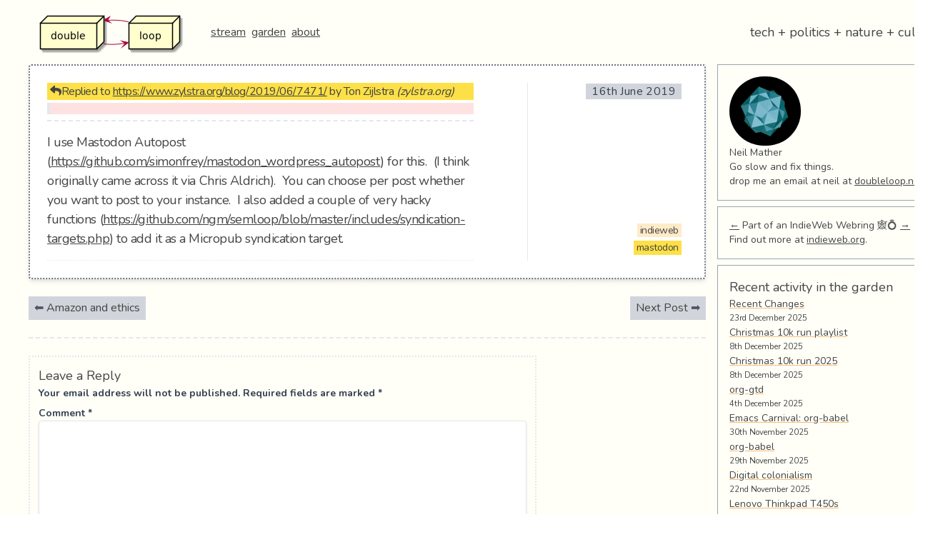

--- FILE ---
content_type: text/html; charset=UTF-8
request_url: https://doubleloop.net/2019/06/16/5824/
body_size: 40280
content:
<!doctype html>
<html lang="en-GB">
<head>
	<meta charset="UTF-8">
	<meta name="viewport" content="width=device-width, initial-scale=1">
	<link rel="profile" href="https://gmpg.org/xfn/11">

	<meta name='robots' content='index, follow, max-image-preview:large, max-snippet:-1, max-video-preview:-1' />
	<style>img:is([sizes="auto" i], [sizes^="auto," i]) { contain-intrinsic-size: 3000px 1500px }</style>
	
	<!-- This site is optimized with the Yoast SEO plugin v26.8 - https://yoast.com/product/yoast-seo-wordpress/ -->
	<title>- doubleloop</title>
	<link rel="canonical" href="https://doubleloop.net/2019/06/16/5824/" />
	<meta property="og:locale" content="en_GB" />
	<meta property="og:type" content="article" />
	<meta property="og:title" content="- doubleloop" />
	<meta property="og:description" content="Replied to https://www.zylstra.org/blog/2019/06/7471/ by Ton Zijlstra (zylstra.org) I use Mastodon Autopost (https://github.com/simonfrey/mastodon_wordpress_autopost) for this.  (I think originally came across it via Chris Aldrich).  You can choose per post whether you want to post to your instance.  I also added a couple of very hacky functions (https://github.com/ngm/semloop/blob/master/includes/syndication-targets.php) to add it as a Micropub syndication target." />
	<meta property="og:url" content="https://doubleloop.net/2019/06/16/5824/" />
	<meta property="og:site_name" content="doubleloop" />
	<meta property="article:published_time" content="2019-06-16T11:43:08+00:00" />
	<meta property="article:modified_time" content="2019-06-16T11:52:59+00:00" />
	<meta name="author" content="Neil Mather" />
	<meta name="twitter:card" content="summary_large_image" />
	<meta name="twitter:creator" content="@loopdouble" />
	<meta name="twitter:site" content="@loopdouble" />
	<meta name="twitter:label1" content="Written by" />
	<meta name="twitter:data1" content="Neil Mather" />
	<script type="application/ld+json" class="yoast-schema-graph">{"@context":"https://schema.org","@graph":[{"@type":"Article","@id":"https://doubleloop.net/2019/06/16/5824/#article","isPartOf":{"@id":"https://doubleloop.net/2019/06/16/5824/"},"author":{"name":"Neil Mather","@id":"https://doubleloop.net/#/schema/person/4b0e318d2e69befe167bb1662a16af6f"},"headline":"No title","datePublished":"2019-06-16T11:43:08+00:00","dateModified":"2019-06-16T11:52:59+00:00","mainEntityOfPage":{"@id":"https://doubleloop.net/2019/06/16/5824/"},"wordCount":62,"commentCount":0,"publisher":{"@id":"https://doubleloop.net/#/schema/person/4b0e318d2e69befe167bb1662a16af6f"},"keywords":["mastodon"],"articleSection":["indieweb"],"inLanguage":"en-GB","potentialAction":[{"@type":"CommentAction","name":"Comment","target":["https://doubleloop.net/2019/06/16/5824/#respond"]}]},{"@type":"WebPage","@id":"https://doubleloop.net/2019/06/16/5824/","url":"https://doubleloop.net/2019/06/16/5824/","name":"- doubleloop","isPartOf":{"@id":"https://doubleloop.net/#website"},"datePublished":"2019-06-16T11:43:08+00:00","dateModified":"2019-06-16T11:52:59+00:00","inLanguage":"en-GB","potentialAction":[{"@type":"ReadAction","target":["https://doubleloop.net/2019/06/16/5824/"]}]},{"@type":"WebSite","@id":"https://doubleloop.net/#website","url":"https://doubleloop.net/","name":"doubleloop","description":"tech + politics + nature + culture","publisher":{"@id":"https://doubleloop.net/#/schema/person/4b0e318d2e69befe167bb1662a16af6f"},"potentialAction":[{"@type":"SearchAction","target":{"@type":"EntryPoint","urlTemplate":"https://doubleloop.net/?s={search_term_string}"},"query-input":{"@type":"PropertyValueSpecification","valueRequired":true,"valueName":"search_term_string"}}],"inLanguage":"en-GB"},{"@type":["Person","Organization"],"@id":"https://doubleloop.net/#/schema/person/4b0e318d2e69befe167bb1662a16af6f","name":"Neil Mather","image":{"@type":"ImageObject","inLanguage":"en-GB","@id":"https://doubleloop.net/#/schema/person/image/","url":"https://doubleloop.net/wp-content/uploads/2020/11/doubleloop.png","contentUrl":"https://doubleloop.net/wp-content/uploads/2020/11/doubleloop.png","width":227,"height":58,"caption":"Neil Mather"},"logo":{"@id":"https://doubleloop.net/#/schema/person/image/"},"description":"Go slow and fix things.","sameAs":["https://doubleloop.net","https://x.com/loopdouble"],"url":"https://doubleloop.net/author/neil/"}]}</script>
	<!-- / Yoast SEO plugin. -->


<link rel="alternate" type="application/rss+xml" title="doubleloop &raquo; Feed" href="https://doubleloop.net/feed/" />
<link rel="alternate" type="application/rss+xml" title="doubleloop &raquo; Comments Feed" href="https://doubleloop.net/comments/feed/" />
<link rel="alternate" type="application/rss+xml" title="doubleloop &raquo;  Comments Feed" href="https://doubleloop.net/2019/06/16/5824/feed/" />
<script type="text/javascript">
/* <![CDATA[ */
window._wpemojiSettings = {"baseUrl":"https:\/\/s.w.org\/images\/core\/emoji\/16.0.1\/72x72\/","ext":".png","svgUrl":"https:\/\/s.w.org\/images\/core\/emoji\/16.0.1\/svg\/","svgExt":".svg","source":{"concatemoji":"https:\/\/doubleloop.net\/wp-includes\/js\/wp-emoji-release.min.js?ver=6.8.3"}};
/*! This file is auto-generated */
!function(s,n){var o,i,e;function c(e){try{var t={supportTests:e,timestamp:(new Date).valueOf()};sessionStorage.setItem(o,JSON.stringify(t))}catch(e){}}function p(e,t,n){e.clearRect(0,0,e.canvas.width,e.canvas.height),e.fillText(t,0,0);var t=new Uint32Array(e.getImageData(0,0,e.canvas.width,e.canvas.height).data),a=(e.clearRect(0,0,e.canvas.width,e.canvas.height),e.fillText(n,0,0),new Uint32Array(e.getImageData(0,0,e.canvas.width,e.canvas.height).data));return t.every(function(e,t){return e===a[t]})}function u(e,t){e.clearRect(0,0,e.canvas.width,e.canvas.height),e.fillText(t,0,0);for(var n=e.getImageData(16,16,1,1),a=0;a<n.data.length;a++)if(0!==n.data[a])return!1;return!0}function f(e,t,n,a){switch(t){case"flag":return n(e,"\ud83c\udff3\ufe0f\u200d\u26a7\ufe0f","\ud83c\udff3\ufe0f\u200b\u26a7\ufe0f")?!1:!n(e,"\ud83c\udde8\ud83c\uddf6","\ud83c\udde8\u200b\ud83c\uddf6")&&!n(e,"\ud83c\udff4\udb40\udc67\udb40\udc62\udb40\udc65\udb40\udc6e\udb40\udc67\udb40\udc7f","\ud83c\udff4\u200b\udb40\udc67\u200b\udb40\udc62\u200b\udb40\udc65\u200b\udb40\udc6e\u200b\udb40\udc67\u200b\udb40\udc7f");case"emoji":return!a(e,"\ud83e\udedf")}return!1}function g(e,t,n,a){var r="undefined"!=typeof WorkerGlobalScope&&self instanceof WorkerGlobalScope?new OffscreenCanvas(300,150):s.createElement("canvas"),o=r.getContext("2d",{willReadFrequently:!0}),i=(o.textBaseline="top",o.font="600 32px Arial",{});return e.forEach(function(e){i[e]=t(o,e,n,a)}),i}function t(e){var t=s.createElement("script");t.src=e,t.defer=!0,s.head.appendChild(t)}"undefined"!=typeof Promise&&(o="wpEmojiSettingsSupports",i=["flag","emoji"],n.supports={everything:!0,everythingExceptFlag:!0},e=new Promise(function(e){s.addEventListener("DOMContentLoaded",e,{once:!0})}),new Promise(function(t){var n=function(){try{var e=JSON.parse(sessionStorage.getItem(o));if("object"==typeof e&&"number"==typeof e.timestamp&&(new Date).valueOf()<e.timestamp+604800&&"object"==typeof e.supportTests)return e.supportTests}catch(e){}return null}();if(!n){if("undefined"!=typeof Worker&&"undefined"!=typeof OffscreenCanvas&&"undefined"!=typeof URL&&URL.createObjectURL&&"undefined"!=typeof Blob)try{var e="postMessage("+g.toString()+"("+[JSON.stringify(i),f.toString(),p.toString(),u.toString()].join(",")+"));",a=new Blob([e],{type:"text/javascript"}),r=new Worker(URL.createObjectURL(a),{name:"wpTestEmojiSupports"});return void(r.onmessage=function(e){c(n=e.data),r.terminate(),t(n)})}catch(e){}c(n=g(i,f,p,u))}t(n)}).then(function(e){for(var t in e)n.supports[t]=e[t],n.supports.everything=n.supports.everything&&n.supports[t],"flag"!==t&&(n.supports.everythingExceptFlag=n.supports.everythingExceptFlag&&n.supports[t]);n.supports.everythingExceptFlag=n.supports.everythingExceptFlag&&!n.supports.flag,n.DOMReady=!1,n.readyCallback=function(){n.DOMReady=!0}}).then(function(){return e}).then(function(){var e;n.supports.everything||(n.readyCallback(),(e=n.source||{}).concatemoji?t(e.concatemoji):e.wpemoji&&e.twemoji&&(t(e.twemoji),t(e.wpemoji)))}))}((window,document),window._wpemojiSettings);
/* ]]> */
</script>
<style id='wp-emoji-styles-inline-css' type='text/css'>

	img.wp-smiley, img.emoji {
		display: inline !important;
		border: none !important;
		box-shadow: none !important;
		height: 1em !important;
		width: 1em !important;
		margin: 0 0.07em !important;
		vertical-align: -0.1em !important;
		background: none !important;
		padding: 0 !important;
	}
</style>
<link rel='stylesheet' id='wp-block-library-css' href='https://doubleloop.net/wp-includes/css/dist/block-library/style.min.css?ver=6.8.3' type='text/css' media='all' />
<style id='classic-theme-styles-inline-css' type='text/css'>
/*! This file is auto-generated */
.wp-block-button__link{color:#fff;background-color:#32373c;border-radius:9999px;box-shadow:none;text-decoration:none;padding:calc(.667em + 2px) calc(1.333em + 2px);font-size:1.125em}.wp-block-file__button{background:#32373c;color:#fff;text-decoration:none}
</style>
<style id='global-styles-inline-css' type='text/css'>
:root{--wp--preset--aspect-ratio--square: 1;--wp--preset--aspect-ratio--4-3: 4/3;--wp--preset--aspect-ratio--3-4: 3/4;--wp--preset--aspect-ratio--3-2: 3/2;--wp--preset--aspect-ratio--2-3: 2/3;--wp--preset--aspect-ratio--16-9: 16/9;--wp--preset--aspect-ratio--9-16: 9/16;--wp--preset--color--black: #000000;--wp--preset--color--cyan-bluish-gray: #abb8c3;--wp--preset--color--white: #ffffff;--wp--preset--color--pale-pink: #f78da7;--wp--preset--color--vivid-red: #cf2e2e;--wp--preset--color--luminous-vivid-orange: #ff6900;--wp--preset--color--luminous-vivid-amber: #fcb900;--wp--preset--color--light-green-cyan: #7bdcb5;--wp--preset--color--vivid-green-cyan: #00d084;--wp--preset--color--pale-cyan-blue: #8ed1fc;--wp--preset--color--vivid-cyan-blue: #0693e3;--wp--preset--color--vivid-purple: #9b51e0;--wp--preset--gradient--vivid-cyan-blue-to-vivid-purple: linear-gradient(135deg,rgba(6,147,227,1) 0%,rgb(155,81,224) 100%);--wp--preset--gradient--light-green-cyan-to-vivid-green-cyan: linear-gradient(135deg,rgb(122,220,180) 0%,rgb(0,208,130) 100%);--wp--preset--gradient--luminous-vivid-amber-to-luminous-vivid-orange: linear-gradient(135deg,rgba(252,185,0,1) 0%,rgba(255,105,0,1) 100%);--wp--preset--gradient--luminous-vivid-orange-to-vivid-red: linear-gradient(135deg,rgba(255,105,0,1) 0%,rgb(207,46,46) 100%);--wp--preset--gradient--very-light-gray-to-cyan-bluish-gray: linear-gradient(135deg,rgb(238,238,238) 0%,rgb(169,184,195) 100%);--wp--preset--gradient--cool-to-warm-spectrum: linear-gradient(135deg,rgb(74,234,220) 0%,rgb(151,120,209) 20%,rgb(207,42,186) 40%,rgb(238,44,130) 60%,rgb(251,105,98) 80%,rgb(254,248,76) 100%);--wp--preset--gradient--blush-light-purple: linear-gradient(135deg,rgb(255,206,236) 0%,rgb(152,150,240) 100%);--wp--preset--gradient--blush-bordeaux: linear-gradient(135deg,rgb(254,205,165) 0%,rgb(254,45,45) 50%,rgb(107,0,62) 100%);--wp--preset--gradient--luminous-dusk: linear-gradient(135deg,rgb(255,203,112) 0%,rgb(199,81,192) 50%,rgb(65,88,208) 100%);--wp--preset--gradient--pale-ocean: linear-gradient(135deg,rgb(255,245,203) 0%,rgb(182,227,212) 50%,rgb(51,167,181) 100%);--wp--preset--gradient--electric-grass: linear-gradient(135deg,rgb(202,248,128) 0%,rgb(113,206,126) 100%);--wp--preset--gradient--midnight: linear-gradient(135deg,rgb(2,3,129) 0%,rgb(40,116,252) 100%);--wp--preset--font-size--small: 13px;--wp--preset--font-size--medium: 20px;--wp--preset--font-size--large: 36px;--wp--preset--font-size--x-large: 42px;--wp--preset--spacing--20: 0.44rem;--wp--preset--spacing--30: 0.67rem;--wp--preset--spacing--40: 1rem;--wp--preset--spacing--50: 1.5rem;--wp--preset--spacing--60: 2.25rem;--wp--preset--spacing--70: 3.38rem;--wp--preset--spacing--80: 5.06rem;--wp--preset--shadow--natural: 6px 6px 9px rgba(0, 0, 0, 0.2);--wp--preset--shadow--deep: 12px 12px 50px rgba(0, 0, 0, 0.4);--wp--preset--shadow--sharp: 6px 6px 0px rgba(0, 0, 0, 0.2);--wp--preset--shadow--outlined: 6px 6px 0px -3px rgba(255, 255, 255, 1), 6px 6px rgba(0, 0, 0, 1);--wp--preset--shadow--crisp: 6px 6px 0px rgba(0, 0, 0, 1);}:where(.is-layout-flex){gap: 0.5em;}:where(.is-layout-grid){gap: 0.5em;}body .is-layout-flex{display: flex;}.is-layout-flex{flex-wrap: wrap;align-items: center;}.is-layout-flex > :is(*, div){margin: 0;}body .is-layout-grid{display: grid;}.is-layout-grid > :is(*, div){margin: 0;}:where(.wp-block-columns.is-layout-flex){gap: 2em;}:where(.wp-block-columns.is-layout-grid){gap: 2em;}:where(.wp-block-post-template.is-layout-flex){gap: 1.25em;}:where(.wp-block-post-template.is-layout-grid){gap: 1.25em;}.has-black-color{color: var(--wp--preset--color--black) !important;}.has-cyan-bluish-gray-color{color: var(--wp--preset--color--cyan-bluish-gray) !important;}.has-white-color{color: var(--wp--preset--color--white) !important;}.has-pale-pink-color{color: var(--wp--preset--color--pale-pink) !important;}.has-vivid-red-color{color: var(--wp--preset--color--vivid-red) !important;}.has-luminous-vivid-orange-color{color: var(--wp--preset--color--luminous-vivid-orange) !important;}.has-luminous-vivid-amber-color{color: var(--wp--preset--color--luminous-vivid-amber) !important;}.has-light-green-cyan-color{color: var(--wp--preset--color--light-green-cyan) !important;}.has-vivid-green-cyan-color{color: var(--wp--preset--color--vivid-green-cyan) !important;}.has-pale-cyan-blue-color{color: var(--wp--preset--color--pale-cyan-blue) !important;}.has-vivid-cyan-blue-color{color: var(--wp--preset--color--vivid-cyan-blue) !important;}.has-vivid-purple-color{color: var(--wp--preset--color--vivid-purple) !important;}.has-black-background-color{background-color: var(--wp--preset--color--black) !important;}.has-cyan-bluish-gray-background-color{background-color: var(--wp--preset--color--cyan-bluish-gray) !important;}.has-white-background-color{background-color: var(--wp--preset--color--white) !important;}.has-pale-pink-background-color{background-color: var(--wp--preset--color--pale-pink) !important;}.has-vivid-red-background-color{background-color: var(--wp--preset--color--vivid-red) !important;}.has-luminous-vivid-orange-background-color{background-color: var(--wp--preset--color--luminous-vivid-orange) !important;}.has-luminous-vivid-amber-background-color{background-color: var(--wp--preset--color--luminous-vivid-amber) !important;}.has-light-green-cyan-background-color{background-color: var(--wp--preset--color--light-green-cyan) !important;}.has-vivid-green-cyan-background-color{background-color: var(--wp--preset--color--vivid-green-cyan) !important;}.has-pale-cyan-blue-background-color{background-color: var(--wp--preset--color--pale-cyan-blue) !important;}.has-vivid-cyan-blue-background-color{background-color: var(--wp--preset--color--vivid-cyan-blue) !important;}.has-vivid-purple-background-color{background-color: var(--wp--preset--color--vivid-purple) !important;}.has-black-border-color{border-color: var(--wp--preset--color--black) !important;}.has-cyan-bluish-gray-border-color{border-color: var(--wp--preset--color--cyan-bluish-gray) !important;}.has-white-border-color{border-color: var(--wp--preset--color--white) !important;}.has-pale-pink-border-color{border-color: var(--wp--preset--color--pale-pink) !important;}.has-vivid-red-border-color{border-color: var(--wp--preset--color--vivid-red) !important;}.has-luminous-vivid-orange-border-color{border-color: var(--wp--preset--color--luminous-vivid-orange) !important;}.has-luminous-vivid-amber-border-color{border-color: var(--wp--preset--color--luminous-vivid-amber) !important;}.has-light-green-cyan-border-color{border-color: var(--wp--preset--color--light-green-cyan) !important;}.has-vivid-green-cyan-border-color{border-color: var(--wp--preset--color--vivid-green-cyan) !important;}.has-pale-cyan-blue-border-color{border-color: var(--wp--preset--color--pale-cyan-blue) !important;}.has-vivid-cyan-blue-border-color{border-color: var(--wp--preset--color--vivid-cyan-blue) !important;}.has-vivid-purple-border-color{border-color: var(--wp--preset--color--vivid-purple) !important;}.has-vivid-cyan-blue-to-vivid-purple-gradient-background{background: var(--wp--preset--gradient--vivid-cyan-blue-to-vivid-purple) !important;}.has-light-green-cyan-to-vivid-green-cyan-gradient-background{background: var(--wp--preset--gradient--light-green-cyan-to-vivid-green-cyan) !important;}.has-luminous-vivid-amber-to-luminous-vivid-orange-gradient-background{background: var(--wp--preset--gradient--luminous-vivid-amber-to-luminous-vivid-orange) !important;}.has-luminous-vivid-orange-to-vivid-red-gradient-background{background: var(--wp--preset--gradient--luminous-vivid-orange-to-vivid-red) !important;}.has-very-light-gray-to-cyan-bluish-gray-gradient-background{background: var(--wp--preset--gradient--very-light-gray-to-cyan-bluish-gray) !important;}.has-cool-to-warm-spectrum-gradient-background{background: var(--wp--preset--gradient--cool-to-warm-spectrum) !important;}.has-blush-light-purple-gradient-background{background: var(--wp--preset--gradient--blush-light-purple) !important;}.has-blush-bordeaux-gradient-background{background: var(--wp--preset--gradient--blush-bordeaux) !important;}.has-luminous-dusk-gradient-background{background: var(--wp--preset--gradient--luminous-dusk) !important;}.has-pale-ocean-gradient-background{background: var(--wp--preset--gradient--pale-ocean) !important;}.has-electric-grass-gradient-background{background: var(--wp--preset--gradient--electric-grass) !important;}.has-midnight-gradient-background{background: var(--wp--preset--gradient--midnight) !important;}.has-small-font-size{font-size: var(--wp--preset--font-size--small) !important;}.has-medium-font-size{font-size: var(--wp--preset--font-size--medium) !important;}.has-large-font-size{font-size: var(--wp--preset--font-size--large) !important;}.has-x-large-font-size{font-size: var(--wp--preset--font-size--x-large) !important;}
:where(.wp-block-post-template.is-layout-flex){gap: 1.25em;}:where(.wp-block-post-template.is-layout-grid){gap: 1.25em;}
:where(.wp-block-columns.is-layout-flex){gap: 2em;}:where(.wp-block-columns.is-layout-grid){gap: 2em;}
:root :where(.wp-block-pullquote){font-size: 1.5em;line-height: 1.6;}
</style>
<link rel='stylesheet' id='super-rss-reader-css' href='https://doubleloop.net/wp-content/plugins/super-rss-reader/public/css/style.min.css?ver=5.4' type='text/css' media='all' />
<link rel='stylesheet' id='webmention-css' href='https://doubleloop.net/wp-content/plugins/webmention/assets/css/webmention.css?ver=5.6.2' type='text/css' media='all' />
<link rel='stylesheet' id='indieweb-css' href='https://doubleloop.net/wp-content/plugins/indieweb/static/css/indieweb.css?ver=5.0.0' type='text/css' media='all' />
<link rel='stylesheet' id='kind-css' href='https://doubleloop.net/wp-content/plugins/indieweb-post-kinds/css/kind.min.css?ver=3.7.3' type='text/css' media='all' />
<link rel='stylesheet' id='doublescores-style-css' href='https://doubleloop.net/wp-content/themes/doublescores/style.css?ver=6.8.3' type='text/css' media='all' />
<link rel='stylesheet' id='syndication-style-css' href='https://doubleloop.net/wp-content/plugins/syndication-links/css/syn.min.css?ver=4.5.3' type='text/css' media='all' />
<script type="text/javascript" src="https://doubleloop.net/wp-includes/js/jquery/jquery.min.js?ver=3.7.1" id="jquery-core-js"></script>
<script type="text/javascript" src="https://doubleloop.net/wp-includes/js/jquery/jquery-migrate.min.js?ver=3.4.1" id="jquery-migrate-js"></script>
<script type="text/javascript" src="https://doubleloop.net/wp-content/plugins/super-rss-reader/public/js/jquery.easy-ticker.min.js?ver=5.4" id="jquery-easy-ticker-js"></script>
<script type="text/javascript" src="https://doubleloop.net/wp-content/plugins/super-rss-reader/public/js/script.min.js?ver=5.4" id="super-rss-reader-js"></script>
<link rel="https://api.w.org/" href="https://doubleloop.net/wp-json/" /><link rel="alternate" title="JSON" type="application/json" href="https://doubleloop.net/wp-json/wp/v2/posts/5824" /><link rel="EditURI" type="application/rsd+xml" title="RSD" href="https://doubleloop.net/xmlrpc.php?rsd" />
<meta name="generator" content="WordPress 6.8.3" />
<link rel='shortlink' href='https://doubleloop.net/t/1c4' />
<link rel="alternate" title="oEmbed (JSON)" type="application/json+oembed" href="https://doubleloop.net/wp-json/oembed/1.0/embed?url=https%3A%2F%2Fdoubleloop.net%2F2019%2F06%2F16%2F5824%2F" />
<link rel="alternate" title="oEmbed (XML)" type="text/xml+oembed" href="https://doubleloop.net/wp-json/oembed/1.0/embed?url=https%3A%2F%2Fdoubleloop.net%2F2019%2F06%2F16%2F5824%2F&#038;format=xml" />
      <link rel="microsub" href="https://aperture.p3k.io/microsub/114">
      <script type="text/javascript">
(function(url){
	if(/(?:Chrome\/26\.0\.1410\.63 Safari\/537\.31|WordfenceTestMonBot)/.test(navigator.userAgent)){ return; }
	var addEvent = function(evt, handler) {
		if (window.addEventListener) {
			document.addEventListener(evt, handler, false);
		} else if (window.attachEvent) {
			document.attachEvent('on' + evt, handler);
		}
	};
	var removeEvent = function(evt, handler) {
		if (window.removeEventListener) {
			document.removeEventListener(evt, handler, false);
		} else if (window.detachEvent) {
			document.detachEvent('on' + evt, handler);
		}
	};
	var evts = 'contextmenu dblclick drag dragend dragenter dragleave dragover dragstart drop keydown keypress keyup mousedown mousemove mouseout mouseover mouseup mousewheel scroll'.split(' ');
	var logHuman = function() {
		if (window.wfLogHumanRan) { return; }
		window.wfLogHumanRan = true;
		var wfscr = document.createElement('script');
		wfscr.type = 'text/javascript';
		wfscr.async = true;
		wfscr.src = url + '&r=' + Math.random();
		(document.getElementsByTagName('head')[0]||document.getElementsByTagName('body')[0]).appendChild(wfscr);
		for (var i = 0; i < evts.length; i++) {
			removeEvent(evts[i], logHuman);
		}
	};
	for (var i = 0; i < evts.length; i++) {
		addEvent(evts[i], logHuman);
	}
})('//doubleloop.net/?wordfence_lh=1&hid=97247A7AAA82CDF2B44B7F48F8D13DB0');
</script><link rel="pingback" href="https://doubleloop.net/xmlrpc.php"><link rel="search" type="application/opensearchdescription+xml" title="Search doubleloop" href="https://doubleloop.net/wp-json/opensearch/1.1/document" /><link rel="micropub_media" href="https://doubleloop.net/wp-json/micropub/1.0/media" />
<link rel="micropub" href="https://doubleloop.net/wp-json/micropub/1.0/endpoint" />
<link rel="webmention" href="https://doubleloop.net/wp-json/webmention/1.0/endpoint" />
		<style type="text/css" id="wp-custom-css">
			ul ul li {
	list-style-type: circle;
}		</style>
		
  <link href="https://fonts.googleapis.com/css?family=Nunito:400,700&display=swap" rel="stylesheet">
	<link rel="stylesheet" href="https://use.fontawesome.com/releases/v5.3.1/css/all.css">
  <style>
   body {
       font-family: 'Nunito', sans-serif;
   }
  </style>
</head>

<body class="wp-singular post-template-default single single-post postid-5824 single-format-link wp-custom-logo wp-theme-doublescores bg-gray-100">
<div id="page" class="container ml-auto sm:ml-10 mr-auto">
	  <!-- <a class="skip-link screen-reader-text" href="#content">Skip to content</a> -->

	<header id="masthead" class="site-header py-4">
		<div class="flex flex-col sm:flex-row sm:items-center sm:justify-between">
        <span class="flex flex-row sm:flex-row items-center sm:justify-between">
            <a href="https://doubleloop.net/" class="custom-logo-link" rel="home"><img width="227" height="58" src="https://doubleloop.net/wp-content/uploads/2020/11/doubleloop.png" class="custom-logo" alt="doubleloop" decoding="async" /></a>            <!-- <h1 class="text-lg sm:text-2xl sm:pl-2 ml-5"><a href="https://doubleloop.net/" rel="home">doubleloop</a></h1> -->

            <nav id="site-navigation" class="main-navigation sm:pl-2 ml-5">
                <div class="menu-main-container"><ul id="primary-menu" class="menu"><li id="menu-item-7219" class="menu-item menu-item-type-custom menu-item-object-custom menu-item-home menu-item-7219"><a href="https://doubleloop.net">stream</a></li>
<li id="menu-item-7218" class="menu-item menu-item-type-custom menu-item-object-custom menu-item-7218"><a href="https://commonplace.doubleloop.net">garden</a></li>
<li id="menu-item-7220" class="menu-item menu-item-type-post_type menu-item-object-page menu-item-7220"><a href="https://doubleloop.net/about/">about</a></li>
</ul></div>            </nav><!-- #site-navigation -->
        </span>

        				    <p class="text-lg w-full hidden sm:block sm:w-1/2 sm:text-right ml-5 sm:ml-0 mr-1">tech + politics + nature + culture</p>
					</div><!-- .site-branding -->

	</header><!-- #masthead -->

	<div id="content" class="flex flex-col sm:flex-row">

    <div id="primary" class="w-full sm:w-3/4">
        <main id="main" class="flex flex-wrap">

		
<article id="post-5824" class="h-entry ds-note post-5824 post type-post status-publish format-link hentry category-indieweb tag-mastodon post_format-post-format-link kind-reply">
	
	<div class="sm:w-8/12 mr-auto max-w-full" >
		<section class="u-in-reply-to h-cite kind-meta-section">
<header class="kind-meta-section__header">
<i class="fas fa-reply px-1"></i>Replied to <a href="https://www.zylstra.org/blog/2019/06/7471/" class="p-name u-url">https://www.zylstra.org/blog/2019/06/7471/</a> by <span class="h-card p-author">Ton Zijlstra</span><em> (<span class="p-publication">zylstra.org</span>)</em></header>
<blockquote class="e-summary"></blockquote>
</section>
<div class="e-content">I use Mastodon Autopost (<a href="https://github.com/simonfrey/mastodon_wordpress_autopost" class="autohyperlink" rel="nofollow">https://github.com/simonfrey/mastodon_wordpress_autopost</a>) for this.  (I think originally came across it via Chris Aldrich).  You can choose per post whether you want to post to your instance.  I also added a couple of very hacky functions (<a href="https://github.com/ngm/semloop/blob/master/includes/syndication-targets.php" class="autohyperlink" rel="nofollow">https://github.com/ngm/semloop/blob/master/includes/syndication-targets.php</a>) to add it as a Micropub syndication target.</div>
<div class="syndication-links"></div>	</div><!-- .entry-content -->

  <div class="sm:w-3/12 text-sm px-2 ml-3 text-right border-t sm:border-t-0 sm:border-l flex flex-col mt-4 sm:mt-0 justify-between">
    <header class="my-auto flex-1">
    <div class="entry-meta">
        <div class="posted-on mb-1"><a class="no-underline u-url" href="https://doubleloop.net/2019/06/16/5824/" rel="bookmark"><time class="text-base px-2 bg-gray-300 text-gray-700 tracking-wide entry-date published updated dt-published dt-updated" datetime="2019-06-16T11:43:08+00:00">16th June 2019</time></a></div><div class="byline hidden"> <a href="/" class="u-author"></a></div>    </div><!-- .entry-meta -->

</header><!-- .entry-header -->

<footer class="entry-footer">
<div class="cat-links mb-1"><ul class="post-categories">
	<li><a href="https://doubleloop.net/category/indieweb/" rel="category tag">indieweb</a></li></ul></div><div class="tags-links mb-1"><ul><li><a href="https://doubleloop.net/tag/mastodon/" rel="tag">mastodon</a></li></ul></div></footer><!-- .entry-footer -->
</div>


</article><!-- #post-5824 -->

	<nav class="navigation post-navigation" aria-label="Posts">
		<h2 class="screen-reader-text">Post navigation</h2>
		<div class="nav-links"><div class="nav-previous"><a href="https://doubleloop.net/2019/06/16/amazon-ethics-2/" rel="prev">Amazon and ethics</a></div><div class="nav-next"><a href="https://doubleloop.net/2019/06/16/5826/" rel="next">Next Post</a></div></div>
	</nav>
<div id="comments" class="comments-area">

	<indie-action do="reply" with="https://doubleloop.net/2019/06/16/5824/">	<div id="respond" class="comment-respond">
		<h3 id="reply-title" class="comment-reply-title">Leave a Reply <small><a rel="nofollow" id="cancel-comment-reply-link" href="/2019/06/16/5824/#respond" style="display:none;">Cancel reply</a></small></h3><form action="https://doubleloop.net/wp-comments-post.php" method="post" id="commentform" class="comment-form"><p class="comment-notes"><span id="email-notes">Your email address will not be published.</span> <span class="required-field-message">Required fields are marked <span class="required">*</span></span></p><p class="comment-form-comment"><label for="comment">Comment <span class="required">*</span></label> <textarea id="comment" name="comment" cols="45" rows="8" maxlength="65525" required></textarea></p><p class="comment-form-author"><label for="author">Name <span class="required">*</span></label> <input id="author" name="author" type="text" value="" size="30" maxlength="245" autocomplete="name" required /></p>
<p class="comment-form-email"><label for="email">Email <span class="required">*</span></label> <input id="email" name="email" type="email" value="" size="30" maxlength="100" aria-describedby="email-notes" autocomplete="email" required /></p>
<p class="comment-form-url"><label for="url">Website</label> <input id="url" name="url" type="url" value="" size="30" maxlength="200" autocomplete="url" /></p>
<p class="comment-form-use-gravatar">
	<input id="avatar-privacy-use-gravatar" name="avatar-privacy-use-gravatar" type="checkbox" value="true" 			style="margin-right:1ex;"
		/><label
			style="display:inline;"
			for="avatar-privacy-use-gravatar"
	>Display a <a href="https://en.gravatar.com/" rel="noopener nofollow" target="_self">Gravatar</a> image next to my comments.</label>
</p>

<p class="comment-form-cookies-consent"><input id="wp-comment-cookies-consent" name="wp-comment-cookies-consent" type="checkbox" value="yes" /> <label for="wp-comment-cookies-consent">Save my name, email, and website in this browser for the next time I comment.</label></p>
<p class="form-submit"><input name="submit" type="submit" id="submit" class="submit" value="Post Comment" /> <input type='hidden' name='comment_post_ID' value='5824' id='comment_post_ID' />
<input type='hidden' name='comment_parent' id='comment_parent' value='0' />
</p><p style="display: none;"><input type="hidden" id="akismet_comment_nonce" name="akismet_comment_nonce" value="8234aa8433" /></p><p style="display: none !important;" class="akismet-fields-container" data-prefix="ak_"><label>&#916;<textarea name="ak_hp_textarea" cols="45" rows="8" maxlength="100"></textarea></label><input type="hidden" id="ak_js_1" name="ak_js" value="36"/><script>document.getElementById( "ak_js_1" ).setAttribute( "value", ( new Date() ).getTime() );</script></p></form>	</div><!-- #respond -->
	</indie-action><form id="webmention-form" action="https://doubleloop.net/wp-json/webmention/1.0/endpoint" method="post">
	<p id="webmention-source-description">
		To respond on your own website, enter the URL of your response which should contain a link to this post's permalink URL. Your response will then appear (possibly after moderation) on this page. Want to update or remove your response? Update or delete your post and re-enter your post's URL again. (<a href="https://indieweb.org/webmention">Find out more about Webmentions.</a>)	</p>
	<p>
		<label for="webmention-source">URL/Permalink of your article</label>
		<input id="webmention-source" class="webmention-source" type="url" autocomplete="url" required pattern="^https?:\/\/(.*)" name="source" aria-describedby="webmention-source-description" />
	</p>
	<p>
		<input id="webmention-submit" class="wp-element-button" type="submit" name="submit" value="Ping me!" />
	</p>
	<input id="webmention-format" type="hidden" name="format" value="html" />
	<input id="webmention-target" type="hidden" name="target" value="https://doubleloop.net/2019/06/16/5824/" />
</form>

</div><!-- #comments -->

		</main><!-- #main -->
	</div><!-- #primary -->


<aside id="secondary" class="w-full sm:w-1/4 sm:ml-4">
	<section id="custom_html-2" class="widget_text mb-2 border border-gray-400 text-sm p-4 widget text-gray-700 bg-blue-100 widget_custom_html"><div class="textwidget custom-html-widget"><div id="hcard_widget">
			<div class="hcard-display h-card vcard p-author">
	<div class="hcard-header">
					<a class="u-url url fn u-uid" href="https://doubleloop.net/" rel="me author"><img alt="" src="https://doubleloop.net/wp-content/uploads/2020/12/bit.png"  class="avatar avatar-100 photo u-photo hcard-photo" itemprop="image" width="100" height="100"></a>
				<p class="hcard-name p-name n">Neil Mather</p>
			</div> <!-- end hcard-header -->
	<div class="hcard-body">
		<ul class="hcard-properties">
			 
		</ul> <!-- end hcard-properties -->
					<p class="p-note note">Go slow and fix things.</p>
		<p>
			drop me an email at neil at <a href="http://doubleloop.net" class="autohyperlink" rel="nofollow">doubleloop.net</a>
		</p>
			</div> <!-- end hcard-body -->
</div><!-- end hcard-display -->
		</div></div></section><section id="block-4" class="mb-2 border border-gray-400 text-sm p-4 widget text-gray-700 bg-blue-100 widget_block"><a href="https://xn--sr8hvo.ws/%F0%9F%95%A7%F0%9F%86%9A/previous">←</a>
Part of an IndieWeb Webring 🕸💍
<a href="https://xn--sr8hvo.ws/%F0%9F%95%A7%F0%9F%86%9A/next">→</a>

<p>
Find out more at <a href="https://indieweb.org/">indieweb.org</a>.
</p></section><section id="block-3" class="mb-2 border border-gray-400 text-sm p-4 widget text-gray-700 bg-blue-100 widget_block"><h2 class="text-lg">Recent activity in the garden</h2><div class="wp-widget-group__inner-blocks"><ul class="has-dates wp-block-rss"><li class='wp-block-rss__item'><div class='wp-block-rss__item-title'><a href='https://commonplace.doubleloop.net/recent-changes.html'>Recent Changes</a></div><time datetime="2025-12-23T00:00:00+00:00" class="wp-block-rss__item-publish-date">23rd December 2025</time> </li><li class='wp-block-rss__item'><div class='wp-block-rss__item-title'><a href='https://commonplace.doubleloop.net/20251207210817-christmas_10k_run_playlist.html'>Christmas 10k run playlist</a></div><time datetime="2025-12-08T00:00:00+00:00" class="wp-block-rss__item-publish-date">8th December 2025</time> </li><li class='wp-block-rss__item'><div class='wp-block-rss__item-title'><a href='https://commonplace.doubleloop.net/20251207212918-christmas_10k_run_2025.html'>Christmas 10k run 2025</a></div><time datetime="2025-12-08T00:00:00+00:00" class="wp-block-rss__item-publish-date">8th December 2025</time> </li><li class='wp-block-rss__item'><div class='wp-block-rss__item-title'><a href='https://commonplace.doubleloop.net/20251203212701-org_gtd.html'>org-gtd</a></div><time datetime="2025-12-04T00:00:00+00:00" class="wp-block-rss__item-publish-date">4th December 2025</time> </li><li class='wp-block-rss__item'><div class='wp-block-rss__item-title'><a href='https://commonplace.doubleloop.net/emacs-carnival-ode-to-org-babel.html'>Emacs Carnival: org-babel</a></div><time datetime="2025-11-30T00:00:00+00:00" class="wp-block-rss__item-publish-date">30th November 2025</time> </li><li class='wp-block-rss__item'><div class='wp-block-rss__item-title'><a href='https://commonplace.doubleloop.net/org-babel.html'>org-babel</a></div><time datetime="2025-11-29T00:00:00+00:00" class="wp-block-rss__item-publish-date">29th November 2025</time> </li><li class='wp-block-rss__item'><div class='wp-block-rss__item-title'><a href='https://commonplace.doubleloop.net/digital-colonialism.html'>Digital colonialism</a></div><time datetime="2025-11-22T00:00:00+00:00" class="wp-block-rss__item-publish-date">22nd November 2025</time> </li><li class='wp-block-rss__item'><div class='wp-block-rss__item-title'><a href='https://commonplace.doubleloop.net/lenovo-thinkpad-t450s.html'>Lenovo Thinkpad T450s</a></div><time datetime="2025-11-20T00:00:00+00:00" class="wp-block-rss__item-publish-date">20th November 2025</time> </li><li class='wp-block-rss__item'><div class='wp-block-rss__item-title'><a href='https://commonplace.doubleloop.net/tracks.html'>Tracks that I have liked at some point in my life, in no particular order</a></div><time datetime="2025-11-17T00:00:00+00:00" class="wp-block-rss__item-publish-date">17th November 2025</time> </li><li class='wp-block-rss__item'><div class='wp-block-rss__item-title'><a href='https://commonplace.doubleloop.net/20251111102045-guake.html'>Guake</a></div><time datetime="2025-11-12T00:00:00+00:00" class="wp-block-rss__item-publish-date">12th November 2025</time> </li></ul>
<div style="height:30px" aria-hidden="true" class="wp-block-spacer"></div>

<p>See more recent changes <a href="https://commonplace.doubleloop.net/recent-changes">here</a>.
</div></section><section id="block-7" class="mb-2 border border-gray-400 text-sm p-4 widget text-gray-700 bg-blue-100 widget_block widget_archive"><div class="wp-block-archives-dropdown wp-block-archives"><label for="wp-block-archives-1" class="wp-block-archives__label">Archives</label>
		<select id="wp-block-archives-1" name="archive-dropdown" onchange="document.location.href=this.options[this.selectedIndex].value;">
		<option value="">Select Year</option>	<option value='https://doubleloop.net/2025/'> 2025 &nbsp;(2)</option>
	<option value='https://doubleloop.net/2024/'> 2024 &nbsp;(110)</option>
	<option value='https://doubleloop.net/2023/'> 2023 &nbsp;(73)</option>
	<option value='https://doubleloop.net/2022/'> 2022 &nbsp;(104)</option>
	<option value='https://doubleloop.net/2021/'> 2021 &nbsp;(209)</option>
	<option value='https://doubleloop.net/2020/'> 2020 &nbsp;(302)</option>
	<option value='https://doubleloop.net/2019/'> 2019 &nbsp;(592)</option>
	<option value='https://doubleloop.net/2018/'> 2018 &nbsp;(634)</option>
	<option value='https://doubleloop.net/2017/'> 2017 &nbsp;(437)</option>
	<option value='https://doubleloop.net/2016/'> 2016 &nbsp;(1)</option>
	<option value='https://doubleloop.net/2014/'> 2014 &nbsp;(1)</option>
</select></div></section><section id="media_image-2" class="mb-2 border border-gray-400 text-sm p-4 widget text-gray-700 bg-blue-100 widget_media_image"><a href="https://commonplace.doubleloop.net"><img width="300" height="219" src="https://doubleloop.net/wp-content/uploads/2020/03/iScape-300x219.png" class="image wp-image-6652  attachment-medium size-medium" alt="" style="max-width: 100%; height: auto;" decoding="async" loading="lazy" srcset="https://doubleloop.net/wp-content/uploads/2020/03/iScape-300x219.png 300w, https://doubleloop.net/wp-content/uploads/2020/03/iScape.png 385w" sizes="auto, (max-width: 300px) 100vw, 300px" /></a></section></aside><!-- #secondary -->

	</div><!-- #content -->

	<footer id="colophon" class="border-t mt-2 py-2">
		<div class="site-info">
			<a href="https://wordpress.org/">
				Proudly powered by WordPress</a>
			<span class="sep"> | </span>
				Theme: <a href="https://gitlab.com/ngm/doublescores/">doublescores</a> by doubleloop.		</div><!-- .site-info -->
	</footer><!-- #colophon -->
</div><!-- #page -->

<script type="speculationrules">
{"prefetch":[{"source":"document","where":{"and":[{"href_matches":"\/*"},{"not":{"href_matches":["\/wp-*.php","\/wp-admin\/*","\/wp-content\/uploads\/*","\/wp-content\/*","\/wp-content\/plugins\/*","\/wp-content\/themes\/doublescores\/*","\/*\\?(.+)"]}},{"not":{"selector_matches":"a[rel~=\"nofollow\"]"}},{"not":{"selector_matches":".no-prefetch, .no-prefetch a"}}]},"eagerness":"conservative"}]}
</script>
<script type="text/javascript" src="https://doubleloop.net/wp-content/themes/doublescores/js/navigation.js?ver=20151215" id="doublescores-navigation-js"></script>
<script type="text/javascript" src="https://doubleloop.net/wp-content/themes/doublescores/js/skip-link-focus-fix.js?ver=20151215" id="doublescores-skip-link-focus-fix-js"></script>
<script type="text/javascript" src="https://doubleloop.net/wp-includes/js/comment-reply.min.js?ver=6.8.3" id="comment-reply-js" async="async" data-wp-strategy="async"></script>
<script type="text/javascript" src="https://doubleloop.net/wp-content/plugins/indieweb-post-kinds/js/clone-media-fragment.js?ver=1.0" id="media-fragment-js"></script>
<script defer type="text/javascript" src="https://doubleloop.net/wp-content/plugins/akismet/_inc/akismet-frontend.js?ver=1762973756" id="akismet-frontend-js"></script>

<script async defer src="https://scripts.withcabin.com/hello.js"></script>
</body>
</html>
